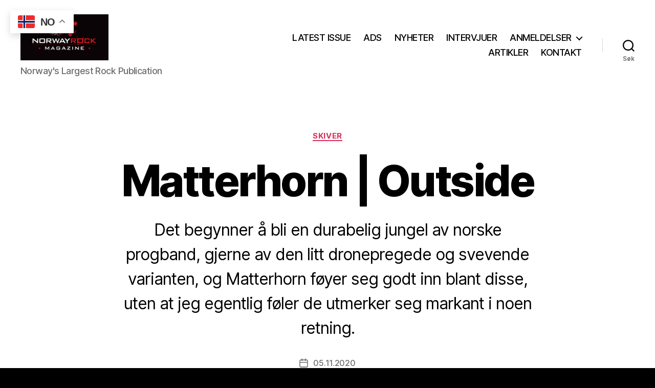

--- FILE ---
content_type: text/html; charset=UTF-8
request_url: https://norwayrock.net/matterhorn-outside/
body_size: 21310
content:
<!DOCTYPE html>

<html class="no-js" lang="nb-NO">

	<head>

		<meta charset="UTF-8">
		<meta name="viewport" content="width=device-width, initial-scale=1.0">

		<link rel="profile" href="https://gmpg.org/xfn/11">

		<style id="jetpack-boost-critical-css">@media all{.wp-block-image img{box-sizing:border-box;height:auto;max-width:100%;vertical-align:bottom}.wp-block-image .alignright{display:table}.wp-block-image .alignright{float:right;margin:.5em 0 .5em 1em}.wp-block-image figure{margin:0}ul{box-sizing:border-box}.entry-content{counter-reset:footnotes}.has-text-align-center{text-align:center}.screen-reader-text{border:0;clip-path:inset(50%);height:1px;margin:-1px;overflow:hidden;padding:0;position:absolute;width:1px;word-wrap:normal!important}html :where(img[class*=wp-image-]){height:auto;max-width:100%}:where(figure){margin:0 0 1em}}@media all{#jp-relatedposts{display:none;padding-top:1em;margin:1em 0;position:relative;clear:both}.jp-relatedposts::after{content:"";display:block;clear:both}#jp-relatedposts h3.jp-relatedposts-headline{margin:0 0 1em 0;display:inline-block;float:left;font-size:9pt;font-weight:700;font-family:inherit}#jp-relatedposts h3.jp-relatedposts-headline em::before{content:"";display:block;width:100%;min-width:30px;border-top:1px solid rgba(0,0,0,.2);margin-bottom:1em}#jp-relatedposts h3.jp-relatedposts-headline em{font-style:normal;font-weight:700}}</style><meta name='robots' content='index, follow, max-image-preview:large, max-snippet:-1, max-video-preview:-1' />

	<!-- This site is optimized with the Yoast SEO plugin v26.8 - https://yoast.com/product/yoast-seo-wordpress/ -->
	<title>Matterhorn | Outside | NORWAY ROCK MAGAZINE</title>
	<link rel="canonical" href="https://norwayrock.net/matterhorn-outside/" />
	<meta name="twitter:card" content="summary_large_image" />
	<meta name="twitter:title" content="Matterhorn | Outside | NORWAY ROCK MAGAZINE" />
	<meta name="twitter:description" content="Det begynner å bli en durabelig jungel av norske progband, gjerne av den litt dronepregede og svevende varianten, og Matterhorn føyer seg godt inn blant disse, uten at jeg egentlig føler de utmerker seg markant i noen retning." />
	<meta name="twitter:image" content="https://usercontent.one/wp/norwayrock.net/wp-content/uploads/2020/11/Matterhorn-Outside-1-1.jpeg?media=1758638974" />
	<meta name="twitter:label1" content="Skrevet av" />
	<meta name="twitter:data1" content="Geir Amundsen" />
	<meta name="twitter:label2" content="Ansl. lesetid" />
	<meta name="twitter:data2" content="1 minutt" />
	<script type="application/ld+json" class="yoast-schema-graph">{"@context":"https://schema.org","@graph":[{"@type":"Article","@id":"https://norwayrock.net/matterhorn-outside/#article","isPartOf":{"@id":"https://norwayrock.net/matterhorn-outside/"},"author":{"name":"Geir Amundsen","@id":"https://norwayrock.net/#/schema/person/88d648ae1c81424a3e9c5629b80a7f28"},"headline":"Matterhorn | Outside","datePublished":"2020-11-05T13:23:05+00:00","dateModified":"2020-11-19T13:28:57+00:00","mainEntityOfPage":{"@id":"https://norwayrock.net/matterhorn-outside/"},"wordCount":274,"publisher":{"@id":"https://norwayrock.net/#organization"},"image":{"@id":"https://norwayrock.net/matterhorn-outside/#primaryimage"},"thumbnailUrl":"https://norwayrock.net/wp-content/uploads/2020/11/Matterhorn-Outside-1-1.jpeg","articleSection":["Skiver"],"inLanguage":"nb-NO"},{"@type":"WebPage","@id":"https://norwayrock.net/matterhorn-outside/","url":"https://norwayrock.net/matterhorn-outside/","name":"Matterhorn | Outside | NORWAY ROCK MAGAZINE","isPartOf":{"@id":"https://norwayrock.net/#website"},"primaryImageOfPage":{"@id":"https://norwayrock.net/matterhorn-outside/#primaryimage"},"image":{"@id":"https://norwayrock.net/matterhorn-outside/#primaryimage"},"thumbnailUrl":"https://norwayrock.net/wp-content/uploads/2020/11/Matterhorn-Outside-1-1.jpeg","datePublished":"2020-11-05T13:23:05+00:00","dateModified":"2020-11-19T13:28:57+00:00","breadcrumb":{"@id":"https://norwayrock.net/matterhorn-outside/#breadcrumb"},"inLanguage":"nb-NO","potentialAction":[{"@type":"ReadAction","target":["https://norwayrock.net/matterhorn-outside/"]}]},{"@type":"ImageObject","inLanguage":"nb-NO","@id":"https://norwayrock.net/matterhorn-outside/#primaryimage","url":"https://norwayrock.net/wp-content/uploads/2020/11/Matterhorn-Outside-1-1.jpeg","contentUrl":"https://norwayrock.net/wp-content/uploads/2020/11/Matterhorn-Outside-1-1.jpeg","width":863,"height":504},{"@type":"BreadcrumbList","@id":"https://norwayrock.net/matterhorn-outside/#breadcrumb","itemListElement":[{"@type":"ListItem","position":1,"name":"Hjem","item":"https://norwayrock.net/"},{"@type":"ListItem","position":2,"name":"Matterhorn | Outside"}]},{"@type":"WebSite","@id":"https://norwayrock.net/#website","url":"https://norwayrock.net/","name":"NORWAY ROCK MAGAZINE","description":"Norway&#039;s Largest Rock Publication","publisher":{"@id":"https://norwayrock.net/#organization"},"potentialAction":[{"@type":"SearchAction","target":{"@type":"EntryPoint","urlTemplate":"https://norwayrock.net/?s={search_term_string}"},"query-input":{"@type":"PropertyValueSpecification","valueRequired":true,"valueName":"search_term_string"}}],"inLanguage":"nb-NO"},{"@type":"Organization","@id":"https://norwayrock.net/#organization","name":"NORWAY ROCK MAGAZINE","url":"https://norwayrock.net/","logo":{"@type":"ImageObject","inLanguage":"nb-NO","@id":"https://norwayrock.net/#/schema/logo/image/","url":"https://norwayrock.net/wp-content/uploads/2022/10/NRM-fb-featured-image.jpg","contentUrl":"https://norwayrock.net/wp-content/uploads/2022/10/NRM-fb-featured-image.jpg","width":1958,"height":1025,"caption":"NORWAY ROCK MAGAZINE"},"image":{"@id":"https://norwayrock.net/#/schema/logo/image/"},"sameAs":["https://www.facebook.com/NorwayRockMagazine","https://www.instagram.com/norwayrockmagazine/"]},{"@type":"Person","@id":"https://norwayrock.net/#/schema/person/88d648ae1c81424a3e9c5629b80a7f28","name":"Geir Amundsen","image":{"@type":"ImageObject","inLanguage":"nb-NO","@id":"https://norwayrock.net/#/schema/person/image/","url":"https://secure.gravatar.com/avatar/851ac796ae4ef08d8b2a8b0e3da099895bd1367d453615bc63f8b587c0e372ef?s=96&d=mm&r=g","contentUrl":"https://secure.gravatar.com/avatar/851ac796ae4ef08d8b2a8b0e3da099895bd1367d453615bc63f8b587c0e372ef?s=96&d=mm&r=g","caption":"Geir Amundsen"},"url":"https://norwayrock.net/author/geir-amundsen/"}]}</script>
	<!-- / Yoast SEO plugin. -->


<link rel='dns-prefetch' href='//secure.gravatar.com' />
<link rel='dns-prefetch' href='//stats.wp.com' />
<link rel='dns-prefetch' href='//v0.wordpress.com' />
<link rel="alternate" type="application/rss+xml" title="NORWAY ROCK MAGAZINE &raquo; strøm" href="https://norwayrock.net/feed/" />
<link rel="alternate" type="application/rss+xml" title="NORWAY ROCK MAGAZINE &raquo; kommentarstrøm" href="https://norwayrock.net/comments/feed/" />
<link rel="alternate" title="oEmbed (JSON)" type="application/json+oembed" href="https://norwayrock.net/wp-json/oembed/1.0/embed?url=https%3A%2F%2Fnorwayrock.net%2Fmatterhorn-outside%2F" />
<link rel="alternate" title="oEmbed (XML)" type="text/xml+oembed" href="https://norwayrock.net/wp-json/oembed/1.0/embed?url=https%3A%2F%2Fnorwayrock.net%2Fmatterhorn-outside%2F&#038;format=xml" />
		<!-- This site uses the Google Analytics by MonsterInsights plugin v9.11.1 - Using Analytics tracking - https://www.monsterinsights.com/ -->
							<script src="//www.googletagmanager.com/gtag/js?id=G-FRSY2KH1TN"  data-cfasync="false" data-wpfc-render="false" async></script>
			<script data-cfasync="false" data-wpfc-render="false">
				var mi_version = '9.11.1';
				var mi_track_user = true;
				var mi_no_track_reason = '';
								var MonsterInsightsDefaultLocations = {"page_location":"https:\/\/norwayrock.net\/matterhorn-outside\/"};
								if ( typeof MonsterInsightsPrivacyGuardFilter === 'function' ) {
					var MonsterInsightsLocations = (typeof MonsterInsightsExcludeQuery === 'object') ? MonsterInsightsPrivacyGuardFilter( MonsterInsightsExcludeQuery ) : MonsterInsightsPrivacyGuardFilter( MonsterInsightsDefaultLocations );
				} else {
					var MonsterInsightsLocations = (typeof MonsterInsightsExcludeQuery === 'object') ? MonsterInsightsExcludeQuery : MonsterInsightsDefaultLocations;
				}

								var disableStrs = [
										'ga-disable-G-FRSY2KH1TN',
									];

				/* Function to detect opted out users */
				function __gtagTrackerIsOptedOut() {
					for (var index = 0; index < disableStrs.length; index++) {
						if (document.cookie.indexOf(disableStrs[index] + '=true') > -1) {
							return true;
						}
					}

					return false;
				}

				/* Disable tracking if the opt-out cookie exists. */
				if (__gtagTrackerIsOptedOut()) {
					for (var index = 0; index < disableStrs.length; index++) {
						window[disableStrs[index]] = true;
					}
				}

				/* Opt-out function */
				function __gtagTrackerOptout() {
					for (var index = 0; index < disableStrs.length; index++) {
						document.cookie = disableStrs[index] + '=true; expires=Thu, 31 Dec 2099 23:59:59 UTC; path=/';
						window[disableStrs[index]] = true;
					}
				}

				if ('undefined' === typeof gaOptout) {
					function gaOptout() {
						__gtagTrackerOptout();
					}
				}
								window.dataLayer = window.dataLayer || [];

				window.MonsterInsightsDualTracker = {
					helpers: {},
					trackers: {},
				};
				if (mi_track_user) {
					function __gtagDataLayer() {
						dataLayer.push(arguments);
					}

					function __gtagTracker(type, name, parameters) {
						if (!parameters) {
							parameters = {};
						}

						if (parameters.send_to) {
							__gtagDataLayer.apply(null, arguments);
							return;
						}

						if (type === 'event') {
														parameters.send_to = monsterinsights_frontend.v4_id;
							var hookName = name;
							if (typeof parameters['event_category'] !== 'undefined') {
								hookName = parameters['event_category'] + ':' + name;
							}

							if (typeof MonsterInsightsDualTracker.trackers[hookName] !== 'undefined') {
								MonsterInsightsDualTracker.trackers[hookName](parameters);
							} else {
								__gtagDataLayer('event', name, parameters);
							}
							
						} else {
							__gtagDataLayer.apply(null, arguments);
						}
					}

					__gtagTracker('js', new Date());
					__gtagTracker('set', {
						'developer_id.dZGIzZG': true,
											});
					if ( MonsterInsightsLocations.page_location ) {
						__gtagTracker('set', MonsterInsightsLocations);
					}
										__gtagTracker('config', 'G-FRSY2KH1TN', {"forceSSL":"true","link_attribution":"true"} );
										window.gtag = __gtagTracker;										(function () {
						/* https://developers.google.com/analytics/devguides/collection/analyticsjs/ */
						/* ga and __gaTracker compatibility shim. */
						var noopfn = function () {
							return null;
						};
						var newtracker = function () {
							return new Tracker();
						};
						var Tracker = function () {
							return null;
						};
						var p = Tracker.prototype;
						p.get = noopfn;
						p.set = noopfn;
						p.send = function () {
							var args = Array.prototype.slice.call(arguments);
							args.unshift('send');
							__gaTracker.apply(null, args);
						};
						var __gaTracker = function () {
							var len = arguments.length;
							if (len === 0) {
								return;
							}
							var f = arguments[len - 1];
							if (typeof f !== 'object' || f === null || typeof f.hitCallback !== 'function') {
								if ('send' === arguments[0]) {
									var hitConverted, hitObject = false, action;
									if ('event' === arguments[1]) {
										if ('undefined' !== typeof arguments[3]) {
											hitObject = {
												'eventAction': arguments[3],
												'eventCategory': arguments[2],
												'eventLabel': arguments[4],
												'value': arguments[5] ? arguments[5] : 1,
											}
										}
									}
									if ('pageview' === arguments[1]) {
										if ('undefined' !== typeof arguments[2]) {
											hitObject = {
												'eventAction': 'page_view',
												'page_path': arguments[2],
											}
										}
									}
									if (typeof arguments[2] === 'object') {
										hitObject = arguments[2];
									}
									if (typeof arguments[5] === 'object') {
										Object.assign(hitObject, arguments[5]);
									}
									if ('undefined' !== typeof arguments[1].hitType) {
										hitObject = arguments[1];
										if ('pageview' === hitObject.hitType) {
											hitObject.eventAction = 'page_view';
										}
									}
									if (hitObject) {
										action = 'timing' === arguments[1].hitType ? 'timing_complete' : hitObject.eventAction;
										hitConverted = mapArgs(hitObject);
										__gtagTracker('event', action, hitConverted);
									}
								}
								return;
							}

							function mapArgs(args) {
								var arg, hit = {};
								var gaMap = {
									'eventCategory': 'event_category',
									'eventAction': 'event_action',
									'eventLabel': 'event_label',
									'eventValue': 'event_value',
									'nonInteraction': 'non_interaction',
									'timingCategory': 'event_category',
									'timingVar': 'name',
									'timingValue': 'value',
									'timingLabel': 'event_label',
									'page': 'page_path',
									'location': 'page_location',
									'title': 'page_title',
									'referrer' : 'page_referrer',
								};
								for (arg in args) {
																		if (!(!args.hasOwnProperty(arg) || !gaMap.hasOwnProperty(arg))) {
										hit[gaMap[arg]] = args[arg];
									} else {
										hit[arg] = args[arg];
									}
								}
								return hit;
							}

							try {
								f.hitCallback();
							} catch (ex) {
							}
						};
						__gaTracker.create = newtracker;
						__gaTracker.getByName = newtracker;
						__gaTracker.getAll = function () {
							return [];
						};
						__gaTracker.remove = noopfn;
						__gaTracker.loaded = true;
						window['__gaTracker'] = __gaTracker;
					})();
									} else {
										console.log("");
					(function () {
						function __gtagTracker() {
							return null;
						}

						window['__gtagTracker'] = __gtagTracker;
						window['gtag'] = __gtagTracker;
					})();
									}
			</script>
							<!-- / Google Analytics by MonsterInsights -->
		<style id='wp-img-auto-sizes-contain-inline-css'>
img:is([sizes=auto i],[sizes^="auto," i]){contain-intrinsic-size:3000px 1500px}
/*# sourceURL=wp-img-auto-sizes-contain-inline-css */
</style>
<noscript><link rel='stylesheet' id='jetpack_related-posts-css' href='https://usercontent.one/wp/norwayrock.net/wp-content/plugins/jetpack/modules/related-posts/related-posts.css?media=1758638974?ver=20240116' media='all' />
</noscript><link data-media="all" onload="this.media=this.dataset.media; delete this.dataset.media; this.removeAttribute( &apos;onload&apos; );" rel='stylesheet' id='jetpack_related-posts-css' href='https://usercontent.one/wp/norwayrock.net/wp-content/plugins/jetpack/modules/related-posts/related-posts.css?media=1758638974?ver=20240116' media="not all" />
<style id='wp-emoji-styles-inline-css'>

	img.wp-smiley, img.emoji {
		display: inline !important;
		border: none !important;
		box-shadow: none !important;
		height: 1em !important;
		width: 1em !important;
		margin: 0 0.07em !important;
		vertical-align: -0.1em !important;
		background: none !important;
		padding: 0 !important;
	}
/*# sourceURL=wp-emoji-styles-inline-css */
</style>
<style id='wp-block-library-inline-css'>
:root{--wp-block-synced-color:#7a00df;--wp-block-synced-color--rgb:122,0,223;--wp-bound-block-color:var(--wp-block-synced-color);--wp-editor-canvas-background:#ddd;--wp-admin-theme-color:#007cba;--wp-admin-theme-color--rgb:0,124,186;--wp-admin-theme-color-darker-10:#006ba1;--wp-admin-theme-color-darker-10--rgb:0,107,160.5;--wp-admin-theme-color-darker-20:#005a87;--wp-admin-theme-color-darker-20--rgb:0,90,135;--wp-admin-border-width-focus:2px}@media (min-resolution:192dpi){:root{--wp-admin-border-width-focus:1.5px}}.wp-element-button{cursor:pointer}:root .has-very-light-gray-background-color{background-color:#eee}:root .has-very-dark-gray-background-color{background-color:#313131}:root .has-very-light-gray-color{color:#eee}:root .has-very-dark-gray-color{color:#313131}:root .has-vivid-green-cyan-to-vivid-cyan-blue-gradient-background{background:linear-gradient(135deg,#00d084,#0693e3)}:root .has-purple-crush-gradient-background{background:linear-gradient(135deg,#34e2e4,#4721fb 50%,#ab1dfe)}:root .has-hazy-dawn-gradient-background{background:linear-gradient(135deg,#faaca8,#dad0ec)}:root .has-subdued-olive-gradient-background{background:linear-gradient(135deg,#fafae1,#67a671)}:root .has-atomic-cream-gradient-background{background:linear-gradient(135deg,#fdd79a,#004a59)}:root .has-nightshade-gradient-background{background:linear-gradient(135deg,#330968,#31cdcf)}:root .has-midnight-gradient-background{background:linear-gradient(135deg,#020381,#2874fc)}:root{--wp--preset--font-size--normal:16px;--wp--preset--font-size--huge:42px}.has-regular-font-size{font-size:1em}.has-larger-font-size{font-size:2.625em}.has-normal-font-size{font-size:var(--wp--preset--font-size--normal)}.has-huge-font-size{font-size:var(--wp--preset--font-size--huge)}.has-text-align-center{text-align:center}.has-text-align-left{text-align:left}.has-text-align-right{text-align:right}.has-fit-text{white-space:nowrap!important}#end-resizable-editor-section{display:none}.aligncenter{clear:both}.items-justified-left{justify-content:flex-start}.items-justified-center{justify-content:center}.items-justified-right{justify-content:flex-end}.items-justified-space-between{justify-content:space-between}.screen-reader-text{border:0;clip-path:inset(50%);height:1px;margin:-1px;overflow:hidden;padding:0;position:absolute;width:1px;word-wrap:normal!important}.screen-reader-text:focus{background-color:#ddd;clip-path:none;color:#444;display:block;font-size:1em;height:auto;left:5px;line-height:normal;padding:15px 23px 14px;text-decoration:none;top:5px;width:auto;z-index:100000}html :where(.has-border-color){border-style:solid}html :where([style*=border-top-color]){border-top-style:solid}html :where([style*=border-right-color]){border-right-style:solid}html :where([style*=border-bottom-color]){border-bottom-style:solid}html :where([style*=border-left-color]){border-left-style:solid}html :where([style*=border-width]){border-style:solid}html :where([style*=border-top-width]){border-top-style:solid}html :where([style*=border-right-width]){border-right-style:solid}html :where([style*=border-bottom-width]){border-bottom-style:solid}html :where([style*=border-left-width]){border-left-style:solid}html :where(img[class*=wp-image-]){height:auto;max-width:100%}:where(figure){margin:0 0 1em}html :where(.is-position-sticky){--wp-admin--admin-bar--position-offset:var(--wp-admin--admin-bar--height,0px)}@media screen and (max-width:600px){html :where(.is-position-sticky){--wp-admin--admin-bar--position-offset:0px}}

/*# sourceURL=wp-block-library-inline-css */
</style><style id='wp-block-image-inline-css'>
.wp-block-image>a,.wp-block-image>figure>a{display:inline-block}.wp-block-image img{box-sizing:border-box;height:auto;max-width:100%;vertical-align:bottom}@media not (prefers-reduced-motion){.wp-block-image img.hide{visibility:hidden}.wp-block-image img.show{animation:show-content-image .4s}}.wp-block-image[style*=border-radius] img,.wp-block-image[style*=border-radius]>a{border-radius:inherit}.wp-block-image.has-custom-border img{box-sizing:border-box}.wp-block-image.aligncenter{text-align:center}.wp-block-image.alignfull>a,.wp-block-image.alignwide>a{width:100%}.wp-block-image.alignfull img,.wp-block-image.alignwide img{height:auto;width:100%}.wp-block-image .aligncenter,.wp-block-image .alignleft,.wp-block-image .alignright,.wp-block-image.aligncenter,.wp-block-image.alignleft,.wp-block-image.alignright{display:table}.wp-block-image .aligncenter>figcaption,.wp-block-image .alignleft>figcaption,.wp-block-image .alignright>figcaption,.wp-block-image.aligncenter>figcaption,.wp-block-image.alignleft>figcaption,.wp-block-image.alignright>figcaption{caption-side:bottom;display:table-caption}.wp-block-image .alignleft{float:left;margin:.5em 1em .5em 0}.wp-block-image .alignright{float:right;margin:.5em 0 .5em 1em}.wp-block-image .aligncenter{margin-left:auto;margin-right:auto}.wp-block-image :where(figcaption){margin-bottom:1em;margin-top:.5em}.wp-block-image.is-style-circle-mask img{border-radius:9999px}@supports ((-webkit-mask-image:none) or (mask-image:none)) or (-webkit-mask-image:none){.wp-block-image.is-style-circle-mask img{border-radius:0;-webkit-mask-image:url('data:image/svg+xml;utf8,<svg viewBox="0 0 100 100" xmlns="http://www.w3.org/2000/svg"><circle cx="50" cy="50" r="50"/></svg>');mask-image:url('data:image/svg+xml;utf8,<svg viewBox="0 0 100 100" xmlns="http://www.w3.org/2000/svg"><circle cx="50" cy="50" r="50"/></svg>');mask-mode:alpha;-webkit-mask-position:center;mask-position:center;-webkit-mask-repeat:no-repeat;mask-repeat:no-repeat;-webkit-mask-size:contain;mask-size:contain}}:root :where(.wp-block-image.is-style-rounded img,.wp-block-image .is-style-rounded img){border-radius:9999px}.wp-block-image figure{margin:0}.wp-lightbox-container{display:flex;flex-direction:column;position:relative}.wp-lightbox-container img{cursor:zoom-in}.wp-lightbox-container img:hover+button{opacity:1}.wp-lightbox-container button{align-items:center;backdrop-filter:blur(16px) saturate(180%);background-color:#5a5a5a40;border:none;border-radius:4px;cursor:zoom-in;display:flex;height:20px;justify-content:center;opacity:0;padding:0;position:absolute;right:16px;text-align:center;top:16px;width:20px;z-index:100}@media not (prefers-reduced-motion){.wp-lightbox-container button{transition:opacity .2s ease}}.wp-lightbox-container button:focus-visible{outline:3px auto #5a5a5a40;outline:3px auto -webkit-focus-ring-color;outline-offset:3px}.wp-lightbox-container button:hover{cursor:pointer;opacity:1}.wp-lightbox-container button:focus{opacity:1}.wp-lightbox-container button:focus,.wp-lightbox-container button:hover,.wp-lightbox-container button:not(:hover):not(:active):not(.has-background){background-color:#5a5a5a40;border:none}.wp-lightbox-overlay{box-sizing:border-box;cursor:zoom-out;height:100vh;left:0;overflow:hidden;position:fixed;top:0;visibility:hidden;width:100%;z-index:100000}.wp-lightbox-overlay .close-button{align-items:center;cursor:pointer;display:flex;justify-content:center;min-height:40px;min-width:40px;padding:0;position:absolute;right:calc(env(safe-area-inset-right) + 16px);top:calc(env(safe-area-inset-top) + 16px);z-index:5000000}.wp-lightbox-overlay .close-button:focus,.wp-lightbox-overlay .close-button:hover,.wp-lightbox-overlay .close-button:not(:hover):not(:active):not(.has-background){background:none;border:none}.wp-lightbox-overlay .lightbox-image-container{height:var(--wp--lightbox-container-height);left:50%;overflow:hidden;position:absolute;top:50%;transform:translate(-50%,-50%);transform-origin:top left;width:var(--wp--lightbox-container-width);z-index:9999999999}.wp-lightbox-overlay .wp-block-image{align-items:center;box-sizing:border-box;display:flex;height:100%;justify-content:center;margin:0;position:relative;transform-origin:0 0;width:100%;z-index:3000000}.wp-lightbox-overlay .wp-block-image img{height:var(--wp--lightbox-image-height);min-height:var(--wp--lightbox-image-height);min-width:var(--wp--lightbox-image-width);width:var(--wp--lightbox-image-width)}.wp-lightbox-overlay .wp-block-image figcaption{display:none}.wp-lightbox-overlay button{background:none;border:none}.wp-lightbox-overlay .scrim{background-color:#fff;height:100%;opacity:.9;position:absolute;width:100%;z-index:2000000}.wp-lightbox-overlay.active{visibility:visible}@media not (prefers-reduced-motion){.wp-lightbox-overlay.active{animation:turn-on-visibility .25s both}.wp-lightbox-overlay.active img{animation:turn-on-visibility .35s both}.wp-lightbox-overlay.show-closing-animation:not(.active){animation:turn-off-visibility .35s both}.wp-lightbox-overlay.show-closing-animation:not(.active) img{animation:turn-off-visibility .25s both}.wp-lightbox-overlay.zoom.active{animation:none;opacity:1;visibility:visible}.wp-lightbox-overlay.zoom.active .lightbox-image-container{animation:lightbox-zoom-in .4s}.wp-lightbox-overlay.zoom.active .lightbox-image-container img{animation:none}.wp-lightbox-overlay.zoom.active .scrim{animation:turn-on-visibility .4s forwards}.wp-lightbox-overlay.zoom.show-closing-animation:not(.active){animation:none}.wp-lightbox-overlay.zoom.show-closing-animation:not(.active) .lightbox-image-container{animation:lightbox-zoom-out .4s}.wp-lightbox-overlay.zoom.show-closing-animation:not(.active) .lightbox-image-container img{animation:none}.wp-lightbox-overlay.zoom.show-closing-animation:not(.active) .scrim{animation:turn-off-visibility .4s forwards}}@keyframes show-content-image{0%{visibility:hidden}99%{visibility:hidden}to{visibility:visible}}@keyframes turn-on-visibility{0%{opacity:0}to{opacity:1}}@keyframes turn-off-visibility{0%{opacity:1;visibility:visible}99%{opacity:0;visibility:visible}to{opacity:0;visibility:hidden}}@keyframes lightbox-zoom-in{0%{transform:translate(calc((-100vw + var(--wp--lightbox-scrollbar-width))/2 + var(--wp--lightbox-initial-left-position)),calc(-50vh + var(--wp--lightbox-initial-top-position))) scale(var(--wp--lightbox-scale))}to{transform:translate(-50%,-50%) scale(1)}}@keyframes lightbox-zoom-out{0%{transform:translate(-50%,-50%) scale(1);visibility:visible}99%{visibility:visible}to{transform:translate(calc((-100vw + var(--wp--lightbox-scrollbar-width))/2 + var(--wp--lightbox-initial-left-position)),calc(-50vh + var(--wp--lightbox-initial-top-position))) scale(var(--wp--lightbox-scale));visibility:hidden}}
/*# sourceURL=https://norwayrock.net/wp-includes/blocks/image/style.min.css */
</style>
<style id='wp-block-paragraph-inline-css'>
.is-small-text{font-size:.875em}.is-regular-text{font-size:1em}.is-large-text{font-size:2.25em}.is-larger-text{font-size:3em}.has-drop-cap:not(:focus):first-letter{float:left;font-size:8.4em;font-style:normal;font-weight:100;line-height:.68;margin:.05em .1em 0 0;text-transform:uppercase}body.rtl .has-drop-cap:not(:focus):first-letter{float:none;margin-left:.1em}p.has-drop-cap.has-background{overflow:hidden}:root :where(p.has-background){padding:1.25em 2.375em}:where(p.has-text-color:not(.has-link-color)) a{color:inherit}p.has-text-align-left[style*="writing-mode:vertical-lr"],p.has-text-align-right[style*="writing-mode:vertical-rl"]{rotate:180deg}
/*# sourceURL=https://norwayrock.net/wp-includes/blocks/paragraph/style.min.css */
</style>
<style id='global-styles-inline-css'>
:root{--wp--preset--aspect-ratio--square: 1;--wp--preset--aspect-ratio--4-3: 4/3;--wp--preset--aspect-ratio--3-4: 3/4;--wp--preset--aspect-ratio--3-2: 3/2;--wp--preset--aspect-ratio--2-3: 2/3;--wp--preset--aspect-ratio--16-9: 16/9;--wp--preset--aspect-ratio--9-16: 9/16;--wp--preset--color--black: #000000;--wp--preset--color--cyan-bluish-gray: #abb8c3;--wp--preset--color--white: #ffffff;--wp--preset--color--pale-pink: #f78da7;--wp--preset--color--vivid-red: #cf2e2e;--wp--preset--color--luminous-vivid-orange: #ff6900;--wp--preset--color--luminous-vivid-amber: #fcb900;--wp--preset--color--light-green-cyan: #7bdcb5;--wp--preset--color--vivid-green-cyan: #00d084;--wp--preset--color--pale-cyan-blue: #8ed1fc;--wp--preset--color--vivid-cyan-blue: #0693e3;--wp--preset--color--vivid-purple: #9b51e0;--wp--preset--color--accent: #d9305d;--wp--preset--color--primary: #ffffff;--wp--preset--color--secondary: #7c7c7c;--wp--preset--color--subtle-background: #262626;--wp--preset--color--background: #000000;--wp--preset--gradient--vivid-cyan-blue-to-vivid-purple: linear-gradient(135deg,rgb(6,147,227) 0%,rgb(155,81,224) 100%);--wp--preset--gradient--light-green-cyan-to-vivid-green-cyan: linear-gradient(135deg,rgb(122,220,180) 0%,rgb(0,208,130) 100%);--wp--preset--gradient--luminous-vivid-amber-to-luminous-vivid-orange: linear-gradient(135deg,rgb(252,185,0) 0%,rgb(255,105,0) 100%);--wp--preset--gradient--luminous-vivid-orange-to-vivid-red: linear-gradient(135deg,rgb(255,105,0) 0%,rgb(207,46,46) 100%);--wp--preset--gradient--very-light-gray-to-cyan-bluish-gray: linear-gradient(135deg,rgb(238,238,238) 0%,rgb(169,184,195) 100%);--wp--preset--gradient--cool-to-warm-spectrum: linear-gradient(135deg,rgb(74,234,220) 0%,rgb(151,120,209) 20%,rgb(207,42,186) 40%,rgb(238,44,130) 60%,rgb(251,105,98) 80%,rgb(254,248,76) 100%);--wp--preset--gradient--blush-light-purple: linear-gradient(135deg,rgb(255,206,236) 0%,rgb(152,150,240) 100%);--wp--preset--gradient--blush-bordeaux: linear-gradient(135deg,rgb(254,205,165) 0%,rgb(254,45,45) 50%,rgb(107,0,62) 100%);--wp--preset--gradient--luminous-dusk: linear-gradient(135deg,rgb(255,203,112) 0%,rgb(199,81,192) 50%,rgb(65,88,208) 100%);--wp--preset--gradient--pale-ocean: linear-gradient(135deg,rgb(255,245,203) 0%,rgb(182,227,212) 50%,rgb(51,167,181) 100%);--wp--preset--gradient--electric-grass: linear-gradient(135deg,rgb(202,248,128) 0%,rgb(113,206,126) 100%);--wp--preset--gradient--midnight: linear-gradient(135deg,rgb(2,3,129) 0%,rgb(40,116,252) 100%);--wp--preset--font-size--small: 18px;--wp--preset--font-size--medium: 20px;--wp--preset--font-size--large: 26.25px;--wp--preset--font-size--x-large: 42px;--wp--preset--font-size--normal: 21px;--wp--preset--font-size--larger: 32px;--wp--preset--spacing--20: 0.44rem;--wp--preset--spacing--30: 0.67rem;--wp--preset--spacing--40: 1rem;--wp--preset--spacing--50: 1.5rem;--wp--preset--spacing--60: 2.25rem;--wp--preset--spacing--70: 3.38rem;--wp--preset--spacing--80: 5.06rem;--wp--preset--shadow--natural: 6px 6px 9px rgba(0, 0, 0, 0.2);--wp--preset--shadow--deep: 12px 12px 50px rgba(0, 0, 0, 0.4);--wp--preset--shadow--sharp: 6px 6px 0px rgba(0, 0, 0, 0.2);--wp--preset--shadow--outlined: 6px 6px 0px -3px rgb(255, 255, 255), 6px 6px rgb(0, 0, 0);--wp--preset--shadow--crisp: 6px 6px 0px rgb(0, 0, 0);}:where(.is-layout-flex){gap: 0.5em;}:where(.is-layout-grid){gap: 0.5em;}body .is-layout-flex{display: flex;}.is-layout-flex{flex-wrap: wrap;align-items: center;}.is-layout-flex > :is(*, div){margin: 0;}body .is-layout-grid{display: grid;}.is-layout-grid > :is(*, div){margin: 0;}:where(.wp-block-columns.is-layout-flex){gap: 2em;}:where(.wp-block-columns.is-layout-grid){gap: 2em;}:where(.wp-block-post-template.is-layout-flex){gap: 1.25em;}:where(.wp-block-post-template.is-layout-grid){gap: 1.25em;}.has-black-color{color: var(--wp--preset--color--black) !important;}.has-cyan-bluish-gray-color{color: var(--wp--preset--color--cyan-bluish-gray) !important;}.has-white-color{color: var(--wp--preset--color--white) !important;}.has-pale-pink-color{color: var(--wp--preset--color--pale-pink) !important;}.has-vivid-red-color{color: var(--wp--preset--color--vivid-red) !important;}.has-luminous-vivid-orange-color{color: var(--wp--preset--color--luminous-vivid-orange) !important;}.has-luminous-vivid-amber-color{color: var(--wp--preset--color--luminous-vivid-amber) !important;}.has-light-green-cyan-color{color: var(--wp--preset--color--light-green-cyan) !important;}.has-vivid-green-cyan-color{color: var(--wp--preset--color--vivid-green-cyan) !important;}.has-pale-cyan-blue-color{color: var(--wp--preset--color--pale-cyan-blue) !important;}.has-vivid-cyan-blue-color{color: var(--wp--preset--color--vivid-cyan-blue) !important;}.has-vivid-purple-color{color: var(--wp--preset--color--vivid-purple) !important;}.has-black-background-color{background-color: var(--wp--preset--color--black) !important;}.has-cyan-bluish-gray-background-color{background-color: var(--wp--preset--color--cyan-bluish-gray) !important;}.has-white-background-color{background-color: var(--wp--preset--color--white) !important;}.has-pale-pink-background-color{background-color: var(--wp--preset--color--pale-pink) !important;}.has-vivid-red-background-color{background-color: var(--wp--preset--color--vivid-red) !important;}.has-luminous-vivid-orange-background-color{background-color: var(--wp--preset--color--luminous-vivid-orange) !important;}.has-luminous-vivid-amber-background-color{background-color: var(--wp--preset--color--luminous-vivid-amber) !important;}.has-light-green-cyan-background-color{background-color: var(--wp--preset--color--light-green-cyan) !important;}.has-vivid-green-cyan-background-color{background-color: var(--wp--preset--color--vivid-green-cyan) !important;}.has-pale-cyan-blue-background-color{background-color: var(--wp--preset--color--pale-cyan-blue) !important;}.has-vivid-cyan-blue-background-color{background-color: var(--wp--preset--color--vivid-cyan-blue) !important;}.has-vivid-purple-background-color{background-color: var(--wp--preset--color--vivid-purple) !important;}.has-black-border-color{border-color: var(--wp--preset--color--black) !important;}.has-cyan-bluish-gray-border-color{border-color: var(--wp--preset--color--cyan-bluish-gray) !important;}.has-white-border-color{border-color: var(--wp--preset--color--white) !important;}.has-pale-pink-border-color{border-color: var(--wp--preset--color--pale-pink) !important;}.has-vivid-red-border-color{border-color: var(--wp--preset--color--vivid-red) !important;}.has-luminous-vivid-orange-border-color{border-color: var(--wp--preset--color--luminous-vivid-orange) !important;}.has-luminous-vivid-amber-border-color{border-color: var(--wp--preset--color--luminous-vivid-amber) !important;}.has-light-green-cyan-border-color{border-color: var(--wp--preset--color--light-green-cyan) !important;}.has-vivid-green-cyan-border-color{border-color: var(--wp--preset--color--vivid-green-cyan) !important;}.has-pale-cyan-blue-border-color{border-color: var(--wp--preset--color--pale-cyan-blue) !important;}.has-vivid-cyan-blue-border-color{border-color: var(--wp--preset--color--vivid-cyan-blue) !important;}.has-vivid-purple-border-color{border-color: var(--wp--preset--color--vivid-purple) !important;}.has-vivid-cyan-blue-to-vivid-purple-gradient-background{background: var(--wp--preset--gradient--vivid-cyan-blue-to-vivid-purple) !important;}.has-light-green-cyan-to-vivid-green-cyan-gradient-background{background: var(--wp--preset--gradient--light-green-cyan-to-vivid-green-cyan) !important;}.has-luminous-vivid-amber-to-luminous-vivid-orange-gradient-background{background: var(--wp--preset--gradient--luminous-vivid-amber-to-luminous-vivid-orange) !important;}.has-luminous-vivid-orange-to-vivid-red-gradient-background{background: var(--wp--preset--gradient--luminous-vivid-orange-to-vivid-red) !important;}.has-very-light-gray-to-cyan-bluish-gray-gradient-background{background: var(--wp--preset--gradient--very-light-gray-to-cyan-bluish-gray) !important;}.has-cool-to-warm-spectrum-gradient-background{background: var(--wp--preset--gradient--cool-to-warm-spectrum) !important;}.has-blush-light-purple-gradient-background{background: var(--wp--preset--gradient--blush-light-purple) !important;}.has-blush-bordeaux-gradient-background{background: var(--wp--preset--gradient--blush-bordeaux) !important;}.has-luminous-dusk-gradient-background{background: var(--wp--preset--gradient--luminous-dusk) !important;}.has-pale-ocean-gradient-background{background: var(--wp--preset--gradient--pale-ocean) !important;}.has-electric-grass-gradient-background{background: var(--wp--preset--gradient--electric-grass) !important;}.has-midnight-gradient-background{background: var(--wp--preset--gradient--midnight) !important;}.has-small-font-size{font-size: var(--wp--preset--font-size--small) !important;}.has-medium-font-size{font-size: var(--wp--preset--font-size--medium) !important;}.has-large-font-size{font-size: var(--wp--preset--font-size--large) !important;}.has-x-large-font-size{font-size: var(--wp--preset--font-size--x-large) !important;}
/*# sourceURL=global-styles-inline-css */
</style>

<style id='classic-theme-styles-inline-css'>
/*! This file is auto-generated */
.wp-block-button__link{color:#fff;background-color:#32373c;border-radius:9999px;box-shadow:none;text-decoration:none;padding:calc(.667em + 2px) calc(1.333em + 2px);font-size:1.125em}.wp-block-file__button{background:#32373c;color:#fff;text-decoration:none}
/*# sourceURL=/wp-includes/css/classic-themes.min.css */
</style>
<noscript><link rel='stylesheet' id='wp-components-css' href='https://norwayrock.net/wp-includes/css/dist/components/style.min.css?ver=6.9' media='all' />
</noscript><link data-media="all" onload="this.media=this.dataset.media; delete this.dataset.media; this.removeAttribute( &apos;onload&apos; );" rel='stylesheet' id='wp-components-css' href='https://norwayrock.net/wp-includes/css/dist/components/style.min.css?ver=6.9' media="not all" />
<noscript><link rel='stylesheet' id='wp-preferences-css' href='https://norwayrock.net/wp-includes/css/dist/preferences/style.min.css?ver=6.9' media='all' />
</noscript><link data-media="all" onload="this.media=this.dataset.media; delete this.dataset.media; this.removeAttribute( &apos;onload&apos; );" rel='stylesheet' id='wp-preferences-css' href='https://norwayrock.net/wp-includes/css/dist/preferences/style.min.css?ver=6.9' media="not all" />
<noscript><link rel='stylesheet' id='wp-block-editor-css' href='https://norwayrock.net/wp-includes/css/dist/block-editor/style.min.css?ver=6.9' media='all' />
</noscript><link data-media="all" onload="this.media=this.dataset.media; delete this.dataset.media; this.removeAttribute( &apos;onload&apos; );" rel='stylesheet' id='wp-block-editor-css' href='https://norwayrock.net/wp-includes/css/dist/block-editor/style.min.css?ver=6.9' media="not all" />
<noscript><link rel='stylesheet' id='wp-reusable-blocks-css' href='https://norwayrock.net/wp-includes/css/dist/reusable-blocks/style.min.css?ver=6.9' media='all' />
</noscript><link data-media="all" onload="this.media=this.dataset.media; delete this.dataset.media; this.removeAttribute( &apos;onload&apos; );" rel='stylesheet' id='wp-reusable-blocks-css' href='https://norwayrock.net/wp-includes/css/dist/reusable-blocks/style.min.css?ver=6.9' media="not all" />
<noscript><link rel='stylesheet' id='wp-patterns-css' href='https://norwayrock.net/wp-includes/css/dist/patterns/style.min.css?ver=6.9' media='all' />
</noscript><link data-media="all" onload="this.media=this.dataset.media; delete this.dataset.media; this.removeAttribute( &apos;onload&apos; );" rel='stylesheet' id='wp-patterns-css' href='https://norwayrock.net/wp-includes/css/dist/patterns/style.min.css?ver=6.9' media="not all" />
<noscript><link rel='stylesheet' id='wp-editor-css' href='https://norwayrock.net/wp-includes/css/dist/editor/style.min.css?ver=6.9' media='all' />
</noscript><link data-media="all" onload="this.media=this.dataset.media; delete this.dataset.media; this.removeAttribute( &apos;onload&apos; );" rel='stylesheet' id='wp-editor-css' href='https://norwayrock.net/wp-includes/css/dist/editor/style.min.css?ver=6.9' media="not all" />
<noscript><link rel='stylesheet' id='easy_image_gallery_block-cgb-style-css-css' href='https://usercontent.one/wp/norwayrock.net/wp-content/plugins/easy-image-gallery/includes/gutenberg-block/dist/blocks.style.build.css?ver=6.9&media=1758638974' media='all' />
</noscript><link data-media="all" onload="this.media=this.dataset.media; delete this.dataset.media; this.removeAttribute( &apos;onload&apos; );" rel='stylesheet' id='easy_image_gallery_block-cgb-style-css-css' href='https://usercontent.one/wp/norwayrock.net/wp-content/plugins/easy-image-gallery/includes/gutenberg-block/dist/blocks.style.build.css?ver=6.9&media=1758638974' media="not all" />
<noscript><link rel='stylesheet' id='announcer-css-css' href='https://usercontent.one/wp/norwayrock.net/wp-content/plugins/announcer/public/css/style.css?ver=6.2&media=1758638974' media='all' />
</noscript><link data-media="all" onload="this.media=this.dataset.media; delete this.dataset.media; this.removeAttribute( &apos;onload&apos; );" rel='stylesheet' id='announcer-css-css' href='https://usercontent.one/wp/norwayrock.net/wp-content/plugins/announcer/public/css/style.css?ver=6.2&media=1758638974' media="not all" />
<noscript><link rel='stylesheet' id='twentytwenty-style-css' href='https://usercontent.one/wp/norwayrock.net/wp-content/themes/twentytwenty/style.css?ver=3.0&media=1758638974' media='all' />
</noscript><link data-media="all" onload="this.media=this.dataset.media; delete this.dataset.media; this.removeAttribute( &apos;onload&apos; );" rel='stylesheet' id='twentytwenty-style-css' href='https://usercontent.one/wp/norwayrock.net/wp-content/themes/twentytwenty/style.css?ver=3.0&media=1758638974' media="not all" />
<style id='twentytwenty-style-inline-css'>
.color-accent,.color-accent-hover:hover,.color-accent-hover:focus,:root .has-accent-color,.has-drop-cap:not(:focus):first-letter,.wp-block-button.is-style-outline,a { color: #d9305d; }blockquote,.border-color-accent,.border-color-accent-hover:hover,.border-color-accent-hover:focus { border-color: #d9305d; }button,.button,.faux-button,.wp-block-button__link,.wp-block-file .wp-block-file__button,input[type="button"],input[type="reset"],input[type="submit"],.bg-accent,.bg-accent-hover:hover,.bg-accent-hover:focus,:root .has-accent-background-color,.comment-reply-link { background-color: #d9305d; }.fill-children-accent,.fill-children-accent * { fill: #d9305d; }:root .has-background-color,button,.button,.faux-button,.wp-block-button__link,.wp-block-file__button,input[type="button"],input[type="reset"],input[type="submit"],.wp-block-button,.comment-reply-link,.has-background.has-primary-background-color:not(.has-text-color),.has-background.has-primary-background-color *:not(.has-text-color),.has-background.has-accent-background-color:not(.has-text-color),.has-background.has-accent-background-color *:not(.has-text-color) { color: #000000; }:root .has-background-background-color { background-color: #000000; }body,.entry-title a,:root .has-primary-color { color: #ffffff; }:root .has-primary-background-color { background-color: #ffffff; }cite,figcaption,.wp-caption-text,.post-meta,.entry-content .wp-block-archives li,.entry-content .wp-block-categories li,.entry-content .wp-block-latest-posts li,.wp-block-latest-comments__comment-date,.wp-block-latest-posts__post-date,.wp-block-embed figcaption,.wp-block-image figcaption,.wp-block-pullquote cite,.comment-metadata,.comment-respond .comment-notes,.comment-respond .logged-in-as,.pagination .dots,.entry-content hr:not(.has-background),hr.styled-separator,:root .has-secondary-color { color: #7c7c7c; }:root .has-secondary-background-color { background-color: #7c7c7c; }pre,fieldset,input,textarea,table,table *,hr { border-color: #262626; }caption,code,code,kbd,samp,.wp-block-table.is-style-stripes tbody tr:nth-child(odd),:root .has-subtle-background-background-color { background-color: #262626; }.wp-block-table.is-style-stripes { border-bottom-color: #262626; }.wp-block-latest-posts.is-grid li { border-top-color: #262626; }:root .has-subtle-background-color { color: #262626; }body:not(.overlay-header) .primary-menu > li > a,body:not(.overlay-header) .primary-menu > li > .icon,.modal-menu a,.footer-menu a, .footer-widgets a:where(:not(.wp-block-button__link)),#site-footer .wp-block-button.is-style-outline,.wp-block-pullquote:before,.singular:not(.overlay-header) .entry-header a,.archive-header a,.header-footer-group .color-accent,.header-footer-group .color-accent-hover:hover { color: #cd2653; }.social-icons a,#site-footer button:not(.toggle),#site-footer .button,#site-footer .faux-button,#site-footer .wp-block-button__link,#site-footer .wp-block-file__button,#site-footer input[type="button"],#site-footer input[type="reset"],#site-footer input[type="submit"] { background-color: #cd2653; }.header-footer-group,body:not(.overlay-header) #site-header .toggle,.menu-modal .toggle { color: #000000; }body:not(.overlay-header) .primary-menu ul { background-color: #000000; }body:not(.overlay-header) .primary-menu > li > ul:after { border-bottom-color: #000000; }body:not(.overlay-header) .primary-menu ul ul:after { border-left-color: #000000; }.site-description,body:not(.overlay-header) .toggle-inner .toggle-text,.widget .post-date,.widget .rss-date,.widget_archive li,.widget_categories li,.widget cite,.widget_pages li,.widget_meta li,.widget_nav_menu li,.powered-by-wordpress,.footer-credits .privacy-policy,.to-the-top,.singular .entry-header .post-meta,.singular:not(.overlay-header) .entry-header .post-meta a { color: #6d6d6d; }.header-footer-group pre,.header-footer-group fieldset,.header-footer-group input,.header-footer-group textarea,.header-footer-group table,.header-footer-group table *,.footer-nav-widgets-wrapper,#site-footer,.menu-modal nav *,.footer-widgets-outer-wrapper,.footer-top { border-color: #dcd7ca; }.header-footer-group table caption,body:not(.overlay-header) .header-inner .toggle-wrapper::before { background-color: #dcd7ca; }
.post-author { clip: rect(1px, 1px, 1px, 1px); height: 1px; position: absolute; overflow: hidden; width: 1px; }
/*# sourceURL=twentytwenty-style-inline-css */
</style>
<noscript><link rel='stylesheet' id='twentytwenty-fonts-css' href='https://usercontent.one/wp/norwayrock.net/wp-content/themes/twentytwenty/assets/css/font-inter.css?ver=3.0&media=1758638974' media='all' />
</noscript><link data-media="all" onload="this.media=this.dataset.media; delete this.dataset.media; this.removeAttribute( &apos;onload&apos; );" rel='stylesheet' id='twentytwenty-fonts-css' href='https://usercontent.one/wp/norwayrock.net/wp-content/themes/twentytwenty/assets/css/font-inter.css?ver=3.0&media=1758638974' media="not all" />
<noscript><link rel='stylesheet' id='twentytwenty-print-style-css' href='https://usercontent.one/wp/norwayrock.net/wp-content/themes/twentytwenty/print.css?ver=3.0&media=1758638974' media='print' />
</noscript><link data-media="print" onload="this.media=this.dataset.media; delete this.dataset.media; this.removeAttribute( &apos;onload&apos; );" rel='stylesheet' id='twentytwenty-print-style-css' href='https://usercontent.one/wp/norwayrock.net/wp-content/themes/twentytwenty/print.css?ver=3.0&media=1758638974' media="not all" />
<noscript><link rel='stylesheet' id='twentytwenty-jetpack-css' href='https://usercontent.one/wp/norwayrock.net/wp-content/plugins/jetpack/modules/theme-tools/compat/twentytwenty.css?ver=15.4&media=1758638974' media='all' />
</noscript><link data-media="all" onload="this.media=this.dataset.media; delete this.dataset.media; this.removeAttribute( &apos;onload&apos; );" rel='stylesheet' id='twentytwenty-jetpack-css' href='https://usercontent.one/wp/norwayrock.net/wp-content/plugins/jetpack/modules/theme-tools/compat/twentytwenty.css?ver=15.4&media=1758638974' media="not all" />
<noscript><link rel='stylesheet' id='easy-image-gallery-css' href='https://usercontent.one/wp/norwayrock.net/wp-content/plugins/easy-image-gallery/includes/css/easy-image-gallery.css?ver=1.2&media=1758638974' media='screen' />
</noscript><link data-media="screen" onload="this.media=this.dataset.media; delete this.dataset.media; this.removeAttribute( &apos;onload&apos; );" rel='stylesheet' id='easy-image-gallery-css' href='https://usercontent.one/wp/norwayrock.net/wp-content/plugins/easy-image-gallery/includes/css/easy-image-gallery.css?ver=1.2&media=1758638974' media="not all" />
<noscript><link rel='stylesheet' id='pretty-photo-css' href='https://usercontent.one/wp/norwayrock.net/wp-content/plugins/easy-image-gallery/includes/lib/prettyphoto/prettyPhoto.css?ver=1.2&media=1758638974' media='screen' />
</noscript><link data-media="screen" onload="this.media=this.dataset.media; delete this.dataset.media; this.removeAttribute( &apos;onload&apos; );" rel='stylesheet' id='pretty-photo-css' href='https://usercontent.one/wp/norwayrock.net/wp-content/plugins/easy-image-gallery/includes/lib/prettyphoto/prettyPhoto.css?ver=1.2&media=1758638974' media="not all" />
<script id="jetpack_related-posts-js-extra">
var related_posts_js_options = {"post_heading":"h4"};
//# sourceURL=jetpack_related-posts-js-extra
</script>
<script src="https://usercontent.one/wp/norwayrock.net/wp-content/plugins/jetpack/_inc/build/related-posts/related-posts.min.js?media=1758638974?ver=20240116" id="jetpack_related-posts-js"></script>
<script src="https://usercontent.one/wp/norwayrock.net/wp-content/plugins/google-analytics-for-wordpress/assets/js/frontend-gtag.min.js?ver=9.11.1&media=1758638974" id="monsterinsights-frontend-script-js" async data-wp-strategy="async"></script>
<script data-cfasync="false" data-wpfc-render="false" id='monsterinsights-frontend-script-js-extra'>var monsterinsights_frontend = {"js_events_tracking":"true","download_extensions":"doc,pdf,ppt,zip,xls,docx,pptx,xlsx","inbound_paths":"[{\"path\":\"\\\/go\\\/\",\"label\":\"affiliate\"},{\"path\":\"\\\/recommend\\\/\",\"label\":\"affiliate\"}]","home_url":"https:\/\/norwayrock.net","hash_tracking":"false","v4_id":"G-FRSY2KH1TN"};</script>
<script src="https://usercontent.one/wp/norwayrock.net/wp-content/themes/twentytwenty/assets/js/index.js?ver=3.0&media=1758638974" id="twentytwenty-js-js" defer data-wp-strategy="defer"></script>
<script src="https://norwayrock.net/wp-includes/js/jquery/jquery.min.js?ver=3.7.1" id="jquery-core-js"></script>
<script src="https://norwayrock.net/wp-includes/js/jquery/jquery-migrate.min.js?ver=3.4.1" id="jquery-migrate-js"></script>
<link rel="https://api.w.org/" href="https://norwayrock.net/wp-json/" /><link rel="alternate" title="JSON" type="application/json" href="https://norwayrock.net/wp-json/wp/v2/posts/25068" /><link rel="EditURI" type="application/rsd+xml" title="RSD" href="https://norwayrock.net/xmlrpc.php?rsd" />
<link rel='shortlink' href='https://wp.me/p7jqED-6wk' />
<style>[class*=" icon-oc-"],[class^=icon-oc-]{speak:none;font-style:normal;font-weight:400;font-variant:normal;text-transform:none;line-height:1;-webkit-font-smoothing:antialiased;-moz-osx-font-smoothing:grayscale}.icon-oc-one-com-white-32px-fill:before{content:"901"}.icon-oc-one-com:before{content:"900"}#one-com-icon,.toplevel_page_onecom-wp .wp-menu-image{speak:none;display:flex;align-items:center;justify-content:center;text-transform:none;line-height:1;-webkit-font-smoothing:antialiased;-moz-osx-font-smoothing:grayscale}.onecom-wp-admin-bar-item>a,.toplevel_page_onecom-wp>.wp-menu-name{font-size:16px;font-weight:400;line-height:1}.toplevel_page_onecom-wp>.wp-menu-name img{width:69px;height:9px;}.wp-submenu-wrap.wp-submenu>.wp-submenu-head>img{width:88px;height:auto}.onecom-wp-admin-bar-item>a img{height:7px!important}.onecom-wp-admin-bar-item>a img,.toplevel_page_onecom-wp>.wp-menu-name img{opacity:.8}.onecom-wp-admin-bar-item.hover>a img,.toplevel_page_onecom-wp.wp-has-current-submenu>.wp-menu-name img,li.opensub>a.toplevel_page_onecom-wp>.wp-menu-name img{opacity:1}#one-com-icon:before,.onecom-wp-admin-bar-item>a:before,.toplevel_page_onecom-wp>.wp-menu-image:before{content:'';position:static!important;background-color:rgba(240,245,250,.4);border-radius:102px;width:18px;height:18px;padding:0!important}.onecom-wp-admin-bar-item>a:before{width:14px;height:14px}.onecom-wp-admin-bar-item.hover>a:before,.toplevel_page_onecom-wp.opensub>a>.wp-menu-image:before,.toplevel_page_onecom-wp.wp-has-current-submenu>.wp-menu-image:before{background-color:#76b82a}.onecom-wp-admin-bar-item>a{display:inline-flex!important;align-items:center;justify-content:center}#one-com-logo-wrapper{font-size:4em}#one-com-icon{vertical-align:middle}.imagify-welcome{display:none !important;}</style><script type="text/javascript">
(function(url){
	if(/(?:Chrome\/26\.0\.1410\.63 Safari\/537\.31|WordfenceTestMonBot)/.test(navigator.userAgent)){ return; }
	var addEvent = function(evt, handler) {
		if (window.addEventListener) {
			document.addEventListener(evt, handler, false);
		} else if (window.attachEvent) {
			document.attachEvent('on' + evt, handler);
		}
	};
	var removeEvent = function(evt, handler) {
		if (window.removeEventListener) {
			document.removeEventListener(evt, handler, false);
		} else if (window.detachEvent) {
			document.detachEvent('on' + evt, handler);
		}
	};
	var evts = 'contextmenu dblclick drag dragend dragenter dragleave dragover dragstart drop keydown keypress keyup mousedown mousemove mouseout mouseover mouseup mousewheel scroll'.split(' ');
	var logHuman = function() {
		if (window.wfLogHumanRan) { return; }
		window.wfLogHumanRan = true;
		var wfscr = document.createElement('script');
		wfscr.type = 'text/javascript';
		wfscr.async = true;
		wfscr.src = url + '&r=' + Math.random();
		(document.getElementsByTagName('head')[0]||document.getElementsByTagName('body')[0]).appendChild(wfscr);
		for (var i = 0; i < evts.length; i++) {
			removeEvent(evts[i], logHuman);
		}
	};
	for (var i = 0; i < evts.length; i++) {
		addEvent(evts[i], logHuman);
	}
})('//norwayrock.net/?wordfence_lh=1&hid=3F5DE0207A69F6E04C3261F8995EAC6C');
</script>	<style>img#wpstats{display:none}</style>
		<script>
document.documentElement.className = document.documentElement.className.replace( 'no-js', 'js' );
//# sourceURL=twentytwenty_no_js_class
</script>
<style id="custom-background-css">
body.custom-background { background-color: #000000; }
</style>
	
<!-- Jetpack Open Graph Tags -->
<meta property="og:type" content="article" />
<meta property="og:title" content="Matterhorn | Outside" />
<meta property="og:url" content="https://norwayrock.net/matterhorn-outside/" />
<meta property="og:description" content="Det begynner å bli en durabelig jungel av norske progband, gjerne av den litt dronepregede og svevende varianten, og Matterhorn føyer seg godt inn blant disse, uten at jeg egentlig føler de utmerke…" />
<meta property="article:published_time" content="2020-11-05T13:23:05+00:00" />
<meta property="article:modified_time" content="2020-11-19T13:28:57+00:00" />
<meta property="og:site_name" content="NORWAY ROCK MAGAZINE" />
<meta property="og:image" content="https://usercontent.one/wp/norwayrock.net/wp-content/uploads/2020/11/Matterhorn-Outside-1-1.jpeg?media=1758638974" />
<meta property="og:image:width" content="863" />
<meta property="og:image:height" content="504" />
<meta property="og:image:alt" content="" />
<meta property="og:locale" content="nb_NO" />
<meta name="twitter:text:title" content="Matterhorn | Outside" />
<meta name="twitter:image" content="https://usercontent.one/wp/norwayrock.net/wp-content/uploads/2020/11/Matterhorn-Outside-1-1.jpeg?media=1758638974?w=640" />
<meta name="twitter:card" content="summary_large_image" />

<!-- End Jetpack Open Graph Tags -->
<link rel="icon" href="https://usercontent.one/wp/norwayrock.net/wp-content/uploads/2022/10/cropped-NRM-fb-featured-image-2-32x32.jpg?media=1758638974" sizes="32x32" />
<link rel="icon" href="https://usercontent.one/wp/norwayrock.net/wp-content/uploads/2022/10/cropped-NRM-fb-featured-image-2-192x192.jpg?media=1758638974" sizes="192x192" />
<link rel="apple-touch-icon" href="https://usercontent.one/wp/norwayrock.net/wp-content/uploads/2022/10/cropped-NRM-fb-featured-image-2-180x180.jpg?media=1758638974" />
<meta name="msapplication-TileImage" content="https://usercontent.one/wp/norwayrock.net/wp-content/uploads/2022/10/cropped-NRM-fb-featured-image-2-270x270.jpg?media=1758638974" />

	</head>

	<body class="wp-singular post-template-default single single-post postid-25068 single-format-standard custom-background wp-custom-logo wp-embed-responsive wp-theme-twentytwenty singular enable-search-modal has-post-thumbnail has-single-pagination showing-comments show-avatars footer-top-visible author-hidden">

		<a class="skip-link screen-reader-text" href="#site-content">Hopp til innholdet</a>
		<header id="site-header" class="header-footer-group">

			<div class="header-inner section-inner">

				<div class="header-titles-wrapper">

					
						<button class="toggle search-toggle mobile-search-toggle" data-toggle-target=".search-modal" data-toggle-body-class="showing-search-modal" data-set-focus=".search-modal .search-field" aria-expanded="false">
							<span class="toggle-inner">
								<span class="toggle-icon">
									<svg class="svg-icon" aria-hidden="true" role="img" focusable="false" xmlns="http://www.w3.org/2000/svg" width="23" height="23" viewBox="0 0 23 23"><path d="M38.710696,48.0601792 L43,52.3494831 L41.3494831,54 L37.0601792,49.710696 C35.2632422,51.1481185 32.9839107,52.0076499 30.5038249,52.0076499 C24.7027226,52.0076499 20,47.3049272 20,41.5038249 C20,35.7027226 24.7027226,31 30.5038249,31 C36.3049272,31 41.0076499,35.7027226 41.0076499,41.5038249 C41.0076499,43.9839107 40.1481185,46.2632422 38.710696,48.0601792 Z M36.3875844,47.1716785 C37.8030221,45.7026647 38.6734666,43.7048964 38.6734666,41.5038249 C38.6734666,36.9918565 35.0157934,33.3341833 30.5038249,33.3341833 C25.9918565,33.3341833 22.3341833,36.9918565 22.3341833,41.5038249 C22.3341833,46.0157934 25.9918565,49.6734666 30.5038249,49.6734666 C32.7048964,49.6734666 34.7026647,48.8030221 36.1716785,47.3875844 C36.2023931,47.347638 36.2360451,47.3092237 36.2726343,47.2726343 C36.3092237,47.2360451 36.347638,47.2023931 36.3875844,47.1716785 Z" transform="translate(-20 -31)" /></svg>								</span>
								<span class="toggle-text">Søk</span>
							</span>
						</button><!-- .search-toggle -->

					
					<div class="header-titles">

						<div class="site-logo faux-heading"><a href="https://norwayrock.net/" class="custom-logo-link" rel="home"><img width="1958" height="1025" src="https://usercontent.one/wp/norwayrock.net/wp-content/uploads/2022/10/NRM-fb-featured-image.jpg?media=1758638974" class="custom-logo" alt="NORWAY ROCK MAGAZINE" decoding="async" fetchpriority="high" srcset="https://usercontent.one/wp/norwayrock.net/wp-content/uploads/2022/10/NRM-fb-featured-image.jpg?media=1758638974 1958w, https://usercontent.one/wp/norwayrock.net/wp-content/uploads/2022/10/NRM-fb-featured-image-300x157.jpg?media=1758638974 300w, https://usercontent.one/wp/norwayrock.net/wp-content/uploads/2022/10/NRM-fb-featured-image-1024x536.jpg?media=1758638974 1024w, https://usercontent.one/wp/norwayrock.net/wp-content/uploads/2022/10/NRM-fb-featured-image-1536x804.jpg?media=1758638974 1536w" sizes="(max-width: 1958px) 100vw, 1958px" /></a><span class="screen-reader-text">NORWAY ROCK MAGAZINE</span></div><div class="site-description">Norway&#039;s Largest Rock Publication</div><!-- .site-description -->
					</div><!-- .header-titles -->

					<button class="toggle nav-toggle mobile-nav-toggle" data-toggle-target=".menu-modal"  data-toggle-body-class="showing-menu-modal" aria-expanded="false" data-set-focus=".close-nav-toggle">
						<span class="toggle-inner">
							<span class="toggle-icon">
								<svg class="svg-icon" aria-hidden="true" role="img" focusable="false" xmlns="http://www.w3.org/2000/svg" width="26" height="7" viewBox="0 0 26 7"><path fill-rule="evenodd" d="M332.5,45 C330.567003,45 329,43.4329966 329,41.5 C329,39.5670034 330.567003,38 332.5,38 C334.432997,38 336,39.5670034 336,41.5 C336,43.4329966 334.432997,45 332.5,45 Z M342,45 C340.067003,45 338.5,43.4329966 338.5,41.5 C338.5,39.5670034 340.067003,38 342,38 C343.932997,38 345.5,39.5670034 345.5,41.5 C345.5,43.4329966 343.932997,45 342,45 Z M351.5,45 C349.567003,45 348,43.4329966 348,41.5 C348,39.5670034 349.567003,38 351.5,38 C353.432997,38 355,39.5670034 355,41.5 C355,43.4329966 353.432997,45 351.5,45 Z" transform="translate(-329 -38)" /></svg>							</span>
							<span class="toggle-text">Meny</span>
						</span>
					</button><!-- .nav-toggle -->

				</div><!-- .header-titles-wrapper -->

				<div class="header-navigation-wrapper">

					
							<nav class="primary-menu-wrapper" aria-label="Horisontal">

								<ul class="primary-menu reset-list-style">

								<li id="menu-item-34" class="menu-item menu-item-type-post_type menu-item-object-page menu-item-34"><a href="https://norwayrock.net/abonnement/">LATEST ISSUE</a></li>
<li id="menu-item-35" class="menu-item menu-item-type-post_type menu-item-object-page menu-item-35"><a href="https://norwayrock.net/annonsering/">ADS</a></li>
<li id="menu-item-34285" class="menu-item menu-item-type-taxonomy menu-item-object-category menu-item-34285"><a href="https://norwayrock.net/category/nyheter/">NYHETER</a></li>
<li id="menu-item-34266" class="menu-item menu-item-type-taxonomy menu-item-object-category menu-item-34266"><a href="https://norwayrock.net/category/intervjuer/">INTERVJUER</a></li>
<li id="menu-item-29" class="menu-item menu-item-type-custom menu-item-object-custom menu-item-has-children menu-item-29"><a href="#">ANMELDELSER</a><span class="icon"></span>
<ul class="sub-menu">
	<li id="menu-item-34261" class="menu-item menu-item-type-taxonomy menu-item-object-category menu-item-34261"><a href="https://norwayrock.net/category/festivaler/">Festivaler</a></li>
	<li id="menu-item-34260" class="menu-item menu-item-type-taxonomy menu-item-object-category menu-item-34260"><a href="https://norwayrock.net/category/live/">Live</a></li>
	<li id="menu-item-34259" class="menu-item menu-item-type-taxonomy menu-item-object-category current-post-ancestor current-menu-parent current-post-parent menu-item-34259"><a href="https://norwayrock.net/category/skiver/">Skiver</a></li>
	<li id="menu-item-34262" class="menu-item menu-item-type-taxonomy menu-item-object-category menu-item-34262"><a href="https://norwayrock.net/category/retro/">Retro</a></li>
	<li id="menu-item-34263" class="menu-item menu-item-type-taxonomy menu-item-object-category menu-item-34263"><a href="https://norwayrock.net/category/dvder/">Multimedia</a></li>
	<li id="menu-item-34264" class="menu-item menu-item-type-taxonomy menu-item-object-category menu-item-34264"><a href="https://norwayrock.net/category/litteratur/">Litteratur</a></li>
</ul>
</li>
<li id="menu-item-34265" class="menu-item menu-item-type-taxonomy menu-item-object-category menu-item-34265"><a href="https://norwayrock.net/category/artikler/">ARTIKLER</a></li>
<li id="menu-item-12" class="menu-item menu-item-type-post_type menu-item-object-page menu-item-12"><a href="https://norwayrock.net/kontakt/">KONTAKT</a></li>

								</ul>

							</nav><!-- .primary-menu-wrapper -->

						
						<div class="header-toggles hide-no-js">

						
							<div class="toggle-wrapper search-toggle-wrapper">

								<button class="toggle search-toggle desktop-search-toggle" data-toggle-target=".search-modal" data-toggle-body-class="showing-search-modal" data-set-focus=".search-modal .search-field" aria-expanded="false">
									<span class="toggle-inner">
										<svg class="svg-icon" aria-hidden="true" role="img" focusable="false" xmlns="http://www.w3.org/2000/svg" width="23" height="23" viewBox="0 0 23 23"><path d="M38.710696,48.0601792 L43,52.3494831 L41.3494831,54 L37.0601792,49.710696 C35.2632422,51.1481185 32.9839107,52.0076499 30.5038249,52.0076499 C24.7027226,52.0076499 20,47.3049272 20,41.5038249 C20,35.7027226 24.7027226,31 30.5038249,31 C36.3049272,31 41.0076499,35.7027226 41.0076499,41.5038249 C41.0076499,43.9839107 40.1481185,46.2632422 38.710696,48.0601792 Z M36.3875844,47.1716785 C37.8030221,45.7026647 38.6734666,43.7048964 38.6734666,41.5038249 C38.6734666,36.9918565 35.0157934,33.3341833 30.5038249,33.3341833 C25.9918565,33.3341833 22.3341833,36.9918565 22.3341833,41.5038249 C22.3341833,46.0157934 25.9918565,49.6734666 30.5038249,49.6734666 C32.7048964,49.6734666 34.7026647,48.8030221 36.1716785,47.3875844 C36.2023931,47.347638 36.2360451,47.3092237 36.2726343,47.2726343 C36.3092237,47.2360451 36.347638,47.2023931 36.3875844,47.1716785 Z" transform="translate(-20 -31)" /></svg>										<span class="toggle-text">Søk</span>
									</span>
								</button><!-- .search-toggle -->

							</div>

							
						</div><!-- .header-toggles -->
						
				</div><!-- .header-navigation-wrapper -->

			</div><!-- .header-inner -->

			<div class="search-modal cover-modal header-footer-group" data-modal-target-string=".search-modal" role="dialog" aria-modal="true" aria-label="Søk">

	<div class="search-modal-inner modal-inner">

		<div class="section-inner">

			<form role="search" aria-label="Søk etter:" method="get" class="search-form" action="https://norwayrock.net/">
	<label for="search-form-1">
		<span class="screen-reader-text">
			Søk etter:		</span>
		<input type="search" id="search-form-1" class="search-field" placeholder="Søk &hellip;" value="" name="s" />
	</label>
	<input type="submit" class="search-submit" value="Søk" />
</form>

			<button class="toggle search-untoggle close-search-toggle fill-children-current-color" data-toggle-target=".search-modal" data-toggle-body-class="showing-search-modal" data-set-focus=".search-modal .search-field">
				<span class="screen-reader-text">
					Lukk søk				</span>
				<svg class="svg-icon" aria-hidden="true" role="img" focusable="false" xmlns="http://www.w3.org/2000/svg" width="16" height="16" viewBox="0 0 16 16"><polygon fill="" fill-rule="evenodd" points="6.852 7.649 .399 1.195 1.445 .149 7.899 6.602 14.352 .149 15.399 1.195 8.945 7.649 15.399 14.102 14.352 15.149 7.899 8.695 1.445 15.149 .399 14.102" /></svg>			</button><!-- .search-toggle -->

		</div><!-- .section-inner -->

	</div><!-- .search-modal-inner -->

</div><!-- .menu-modal -->

		</header><!-- #site-header -->

		
<div class="menu-modal cover-modal header-footer-group" data-modal-target-string=".menu-modal">

	<div class="menu-modal-inner modal-inner">

		<div class="menu-wrapper section-inner">

			<div class="menu-top">

				<button class="toggle close-nav-toggle fill-children-current-color" data-toggle-target=".menu-modal" data-toggle-body-class="showing-menu-modal" data-set-focus=".menu-modal">
					<span class="toggle-text">Lukk meny</span>
					<svg class="svg-icon" aria-hidden="true" role="img" focusable="false" xmlns="http://www.w3.org/2000/svg" width="16" height="16" viewBox="0 0 16 16"><polygon fill="" fill-rule="evenodd" points="6.852 7.649 .399 1.195 1.445 .149 7.899 6.602 14.352 .149 15.399 1.195 8.945 7.649 15.399 14.102 14.352 15.149 7.899 8.695 1.445 15.149 .399 14.102" /></svg>				</button><!-- .nav-toggle -->

				
					<nav class="mobile-menu" aria-label="Mobil">

						<ul class="modal-menu reset-list-style">

						<li class="menu-item menu-item-type-post_type menu-item-object-page menu-item-34"><div class="ancestor-wrapper"><a href="https://norwayrock.net/abonnement/">LATEST ISSUE</a></div><!-- .ancestor-wrapper --></li>
<li class="menu-item menu-item-type-post_type menu-item-object-page menu-item-35"><div class="ancestor-wrapper"><a href="https://norwayrock.net/annonsering/">ADS</a></div><!-- .ancestor-wrapper --></li>
<li class="menu-item menu-item-type-taxonomy menu-item-object-category menu-item-34285"><div class="ancestor-wrapper"><a href="https://norwayrock.net/category/nyheter/">NYHETER</a></div><!-- .ancestor-wrapper --></li>
<li class="menu-item menu-item-type-taxonomy menu-item-object-category menu-item-34266"><div class="ancestor-wrapper"><a href="https://norwayrock.net/category/intervjuer/">INTERVJUER</a></div><!-- .ancestor-wrapper --></li>
<li class="menu-item menu-item-type-custom menu-item-object-custom menu-item-has-children menu-item-29"><div class="ancestor-wrapper"><a href="#">ANMELDELSER</a><button class="toggle sub-menu-toggle fill-children-current-color" data-toggle-target=".menu-modal .menu-item-29 > .sub-menu" data-toggle-type="slidetoggle" data-toggle-duration="250" aria-expanded="false"><span class="screen-reader-text">Vis undermeny</span><svg class="svg-icon" aria-hidden="true" role="img" focusable="false" xmlns="http://www.w3.org/2000/svg" width="20" height="12" viewBox="0 0 20 12"><polygon fill="" fill-rule="evenodd" points="1319.899 365.778 1327.678 358 1329.799 360.121 1319.899 370.021 1310 360.121 1312.121 358" transform="translate(-1310 -358)" /></svg></button></div><!-- .ancestor-wrapper -->
<ul class="sub-menu">
	<li class="menu-item menu-item-type-taxonomy menu-item-object-category menu-item-34261"><div class="ancestor-wrapper"><a href="https://norwayrock.net/category/festivaler/">Festivaler</a></div><!-- .ancestor-wrapper --></li>
	<li class="menu-item menu-item-type-taxonomy menu-item-object-category menu-item-34260"><div class="ancestor-wrapper"><a href="https://norwayrock.net/category/live/">Live</a></div><!-- .ancestor-wrapper --></li>
	<li class="menu-item menu-item-type-taxonomy menu-item-object-category current-post-ancestor current-menu-parent current-post-parent menu-item-34259"><div class="ancestor-wrapper"><a href="https://norwayrock.net/category/skiver/">Skiver</a></div><!-- .ancestor-wrapper --></li>
	<li class="menu-item menu-item-type-taxonomy menu-item-object-category menu-item-34262"><div class="ancestor-wrapper"><a href="https://norwayrock.net/category/retro/">Retro</a></div><!-- .ancestor-wrapper --></li>
	<li class="menu-item menu-item-type-taxonomy menu-item-object-category menu-item-34263"><div class="ancestor-wrapper"><a href="https://norwayrock.net/category/dvder/">Multimedia</a></div><!-- .ancestor-wrapper --></li>
	<li class="menu-item menu-item-type-taxonomy menu-item-object-category menu-item-34264"><div class="ancestor-wrapper"><a href="https://norwayrock.net/category/litteratur/">Litteratur</a></div><!-- .ancestor-wrapper --></li>
</ul>
</li>
<li class="menu-item menu-item-type-taxonomy menu-item-object-category menu-item-34265"><div class="ancestor-wrapper"><a href="https://norwayrock.net/category/artikler/">ARTIKLER</a></div><!-- .ancestor-wrapper --></li>
<li class="menu-item menu-item-type-post_type menu-item-object-page menu-item-12"><div class="ancestor-wrapper"><a href="https://norwayrock.net/kontakt/">KONTAKT</a></div><!-- .ancestor-wrapper --></li>

						</ul>

					</nav>

					
			</div><!-- .menu-top -->

			<div class="menu-bottom">

				
			</div><!-- .menu-bottom -->

		</div><!-- .menu-wrapper -->

	</div><!-- .menu-modal-inner -->

</div><!-- .menu-modal -->

<main id="site-content">

	
<article class="post-25068 post type-post status-publish format-standard hentry category-skiver" id="post-25068">

	
<header class="entry-header has-text-align-center header-footer-group">

	<div class="entry-header-inner section-inner medium">

		
			<div class="entry-categories">
				<span class="screen-reader-text">
					Kategorier				</span>
				<div class="entry-categories-inner">
					<a href="https://norwayrock.net/category/skiver/" rel="category tag">Skiver</a>				</div><!-- .entry-categories-inner -->
			</div><!-- .entry-categories -->

			<h1 class="entry-title">Matterhorn | Outside</h1>
			<div class="intro-text section-inner max-percentage small">
				<p>Det begynner å bli en durabelig jungel av norske progband, gjerne av den litt dronepregede og svevende varianten, og Matterhorn føyer seg godt inn blant disse, uten at jeg egentlig føler de utmerker seg markant i noen retning.</p>
			</div>

			
		<div class="post-meta-wrapper post-meta-single post-meta-single-top">

			<ul class="post-meta">

									<li class="post-author meta-wrapper">
						<span class="meta-icon">
							<span class="screen-reader-text">
								Innleggsforfatter							</span>
							<svg class="svg-icon" aria-hidden="true" role="img" focusable="false" xmlns="http://www.w3.org/2000/svg" width="18" height="20" viewBox="0 0 18 20"><path fill="" d="M18,19 C18,19.5522847 17.5522847,20 17,20 C16.4477153,20 16,19.5522847 16,19 L16,17 C16,15.3431458 14.6568542,14 13,14 L5,14 C3.34314575,14 2,15.3431458 2,17 L2,19 C2,19.5522847 1.55228475,20 1,20 C0.44771525,20 0,19.5522847 0,19 L0,17 C0,14.2385763 2.23857625,12 5,12 L13,12 C15.7614237,12 18,14.2385763 18,17 L18,19 Z M9,10 C6.23857625,10 4,7.76142375 4,5 C4,2.23857625 6.23857625,0 9,0 C11.7614237,0 14,2.23857625 14,5 C14,7.76142375 11.7614237,10 9,10 Z M9,8 C10.6568542,8 12,6.65685425 12,5 C12,3.34314575 10.6568542,2 9,2 C7.34314575,2 6,3.34314575 6,5 C6,6.65685425 7.34314575,8 9,8 Z" /></svg>						</span>
						<span class="meta-text">
							Av <a href="https://norwayrock.net/author/geir-amundsen/">Geir Amundsen</a>						</span>
					</li>
										<li class="post-date meta-wrapper">
						<span class="meta-icon">
							<span class="screen-reader-text">
								Publiseringsdato							</span>
							<svg class="svg-icon" aria-hidden="true" role="img" focusable="false" xmlns="http://www.w3.org/2000/svg" width="18" height="19" viewBox="0 0 18 19"><path fill="" d="M4.60069444,4.09375 L3.25,4.09375 C2.47334957,4.09375 1.84375,4.72334957 1.84375,5.5 L1.84375,7.26736111 L16.15625,7.26736111 L16.15625,5.5 C16.15625,4.72334957 15.5266504,4.09375 14.75,4.09375 L13.3993056,4.09375 L13.3993056,4.55555556 C13.3993056,5.02154581 13.0215458,5.39930556 12.5555556,5.39930556 C12.0895653,5.39930556 11.7118056,5.02154581 11.7118056,4.55555556 L11.7118056,4.09375 L6.28819444,4.09375 L6.28819444,4.55555556 C6.28819444,5.02154581 5.9104347,5.39930556 5.44444444,5.39930556 C4.97845419,5.39930556 4.60069444,5.02154581 4.60069444,4.55555556 L4.60069444,4.09375 Z M6.28819444,2.40625 L11.7118056,2.40625 L11.7118056,1 C11.7118056,0.534009742 12.0895653,0.15625 12.5555556,0.15625 C13.0215458,0.15625 13.3993056,0.534009742 13.3993056,1 L13.3993056,2.40625 L14.75,2.40625 C16.4586309,2.40625 17.84375,3.79136906 17.84375,5.5 L17.84375,15.875 C17.84375,17.5836309 16.4586309,18.96875 14.75,18.96875 L3.25,18.96875 C1.54136906,18.96875 0.15625,17.5836309 0.15625,15.875 L0.15625,5.5 C0.15625,3.79136906 1.54136906,2.40625 3.25,2.40625 L4.60069444,2.40625 L4.60069444,1 C4.60069444,0.534009742 4.97845419,0.15625 5.44444444,0.15625 C5.9104347,0.15625 6.28819444,0.534009742 6.28819444,1 L6.28819444,2.40625 Z M1.84375,8.95486111 L1.84375,15.875 C1.84375,16.6516504 2.47334957,17.28125 3.25,17.28125 L14.75,17.28125 C15.5266504,17.28125 16.15625,16.6516504 16.15625,15.875 L16.15625,8.95486111 L1.84375,8.95486111 Z" /></svg>						</span>
						<span class="meta-text">
							<a href="https://norwayrock.net/matterhorn-outside/">05.11.2020</a>
						</span>
					</li>
					
			</ul><!-- .post-meta -->

		</div><!-- .post-meta-wrapper -->

		
	</div><!-- .entry-header-inner -->

</header><!-- .entry-header -->

	<div class="post-inner thin ">

		<div class="entry-content">

			
<p><strong>Apollon Records</strong></p>



<div class="wp-block-image"><figure class="alignright is-resized"><img decoding="async" src="https://usercontent.one/wp/norwayrock.net/wp-content/uploads/2020/11/Matterhorn-Outside-.jpeg?media=1758638974" alt="" class="wp-image-25069" width="300" height="300" srcset="https://usercontent.one/wp/norwayrock.net/wp-content/uploads/2020/11/Matterhorn-Outside-.jpeg?media=1758638974 868w, https://usercontent.one/wp/norwayrock.net/wp-content/uploads/2020/11/Matterhorn-Outside--210x210.jpeg?media=1758638974 210w, https://usercontent.one/wp/norwayrock.net/wp-content/uploads/2020/11/Matterhorn-Outside--300x300.jpeg?media=1758638974 300w, https://usercontent.one/wp/norwayrock.net/wp-content/uploads/2020/11/Matterhorn-Outside--600x600.jpeg?media=1758638974 600w, https://usercontent.one/wp/norwayrock.net/wp-content/uploads/2020/11/Matterhorn-Outside--100x100.jpeg?media=1758638974 100w" sizes="(max-width: 300px) 100vw, 300px" /></figure></div>



<p>Det begynner å bli en durabelig jungel av norske progband, gjerne av den litt dronepregede og svevende varianten, og Matterhorn føyer seg godt inn blant disse, uten at jeg egentlig føler de utmerker seg markant i noen retning. Det nærmeste referansepunktet faller uvegerlig på Pink Floyd fra tidlig 70, selv om verken band eller låter i seg sjøl kan sies å kopiere noe herfra, men de svevende stemningene og overliggende soundscapes bringer tankene naturlig dithen – litt på samme måte som at all rett-fram-rock måles opp mot AC/DC, uten minste sammenlikning for øvrig. Låtene er godt snekret og byr stadig på både flotte og uventede vendinger, som i den snedige moduleringen i refrenget på ”Døden og Meg”, for øvrig skivas eneste låt på norsk – og kanskje burde også denne kledt en engelsk tekst bedre. Andre steder heller det hele litt vel over i det ’for snille’, uten at det likevel direkte plumpes ut i det tonalt lettkjøpte noe sted. Tidvis blir reisen et lite hakk for repetetiv og saktegående, og bandet hadde tjent mye på et større dynamisk spekter, ikke minst hva det vokale angår – denne føles i lengden noe tynn og flat til å tilføre låtene det lille ekstra som kan heve. I det fulle og hele en behagelig og fin affære, men jeg føler dog at det ligger mye uforløst i dette her og at de både har mye å gå på og sine beste skiver fremdeles i vente.</p>



<p><strong>4/6 | Wilfred Fruke </strong></p>



<p><strong>Utgivelsesdato 06.november 2020  </strong></p>



<figure class="wp-block-embed-youtube wp-block-embed is-type-video is-provider-youtube wp-embed-aspect-16-9 wp-has-aspect-ratio"><div class="wp-block-embed__wrapper">
<iframe title="Matterhorn - Aorta" width="580" height="326" src="https://www.youtube.com/embed/wToWZCtN4P0?feature=oembed" frameborder="0" allow="accelerometer; autoplay; clipboard-write; encrypted-media; gyroscope; picture-in-picture; web-share" referrerpolicy="strict-origin-when-cross-origin" allowfullscreen></iframe>
</div></figure>

<div id='jp-relatedposts' class='jp-relatedposts' >
	<h3 class="jp-relatedposts-headline"><em>Relatert</em></h3>
</div>
		</div><!-- .entry-content -->

	</div><!-- .post-inner -->

	<div class="section-inner">
		
	</div><!-- .section-inner -->

	
	<nav class="pagination-single section-inner" aria-label="Innlegg">

		<hr class="styled-separator is-style-wide" aria-hidden="true" />

		<div class="pagination-single-inner">

			
				<a class="previous-post" href="https://norwayrock.net/eclipse-viva-la-victouria/">
					<span class="arrow" aria-hidden="true">&larr;</span>
					<span class="title"><span class="title-inner">Eclipse | Viva La VicTOURia</span></span>
				</a>

				
				<a class="next-post" href="https://norwayrock.net/reb-beach-a-view-from-the-inside/">
					<span class="arrow" aria-hidden="true">&rarr;</span>
						<span class="title"><span class="title-inner">Reb Beach | A View From The Inside</span></span>
				</a>
				
		</div><!-- .pagination-single-inner -->

		<hr class="styled-separator is-style-wide" aria-hidden="true" />

	</nav><!-- .pagination-single -->

	
</article><!-- .post -->

</main><!-- #site-content -->


	<div class="footer-nav-widgets-wrapper header-footer-group">

		<div class="footer-inner section-inner">

			
			
				<aside class="footer-widgets-outer-wrapper">

					<div class="footer-widgets-wrapper">

						
							<div class="footer-widgets column-one grid-item">
								<div class="widget_text widget widget_custom_html"><div class="widget_text widget-content"><h2 class="widget-title subheading heading-size-3">Current Issue</h2><div class="textwidget custom-html-widget"><iframe width="620px" height="566px" src="https://www.yumpu.com/en/embed/view/VvmRTcrQUI1BuMln" frameborder="0" allowfullscreen="true"  allowtransparency="true"></iframe></div></div></div><div class="widget widget_text"><div class="widget-content"><h2 class="widget-title subheading heading-size-3">Neste nummer</h2>			<div class="textwidget"><p>Nr.1-2026 &#8211; mars 2026!</p>
</div>
		</div></div><div class="widget widget_search"><div class="widget-content"><form role="search"  method="get" class="search-form" action="https://norwayrock.net/">
	<label for="search-form-2">
		<span class="screen-reader-text">
			Søk etter:		</span>
		<input type="search" id="search-form-2" class="search-field" placeholder="Søk &hellip;" value="" name="s" />
	</label>
	<input type="submit" class="search-submit" value="Søk" />
</form>
</div></div>							</div>

						
						
							<div class="footer-widgets column-two grid-item">
								<div class="widget widget_block"><div class="widget-content"><!-- e0669b39c3a07f49d293857a5fe640b6 --></div></div><div class="widget widget_block widget_media_image"><div class="widget-content">
<figure class="wp-block-image size-large"><img loading="lazy" decoding="async" width="1024" height="1024" src="https://usercontent.one/wp/norwayrock.net/wp-content/uploads/2025/12/574276856_1226418942849988_3860713160739828240_n-1024x1024.jpg?media=1758638974" alt="" class="wp-image-47010" srcset="https://usercontent.one/wp/norwayrock.net/wp-content/uploads/2025/12/574276856_1226418942849988_3860713160739828240_n-1024x1024.jpg?media=1758638974 1024w, https://usercontent.one/wp/norwayrock.net/wp-content/uploads/2025/12/574276856_1226418942849988_3860713160739828240_n-300x300.jpg?media=1758638974 300w, https://usercontent.one/wp/norwayrock.net/wp-content/uploads/2025/12/574276856_1226418942849988_3860713160739828240_n-210x210.jpg?media=1758638974 210w, https://usercontent.one/wp/norwayrock.net/wp-content/uploads/2025/12/574276856_1226418942849988_3860713160739828240_n.jpg?media=1758638974 1080w" sizes="auto, (max-width: 1024px) 100vw, 1024px" /></figure>
</div></div>							</div>

						
					</div><!-- .footer-widgets-wrapper -->

				</aside><!-- .footer-widgets-outer-wrapper -->

			
		</div><!-- .footer-inner -->

	</div><!-- .footer-nav-widgets-wrapper -->

	
			<footer id="site-footer" class="header-footer-group">

				<div class="section-inner">

					<div class="footer-credits">

						<p class="footer-copyright">&copy;
							2026							<a href="https://norwayrock.net/">NORWAY ROCK MAGAZINE</a>
						</p><!-- .footer-copyright -->

						
						<p class="powered-by-wordpress">
							<a href="https://nb.wordpress.org/">
								Drevet av WordPress							</a>
						</p><!-- .powered-by-wordpress -->

					</div><!-- .footer-credits -->

					<a class="to-the-top" href="#site-header">
						<span class="to-the-top-long">
							Til toppen <span class="arrow" aria-hidden="true">&uarr;</span>						</span><!-- .to-the-top-long -->
						<span class="to-the-top-short">
							Opp <span class="arrow" aria-hidden="true">&uarr;</span>						</span><!-- .to-the-top-short -->
					</a><!-- .to-the-top -->

				</div><!-- .section-inner -->

			</footer><!-- #site-footer -->

		<script type="speculationrules">
{"prefetch":[{"source":"document","where":{"and":[{"href_matches":"/*"},{"not":{"href_matches":["/wp-*.php","/wp-admin/*","/wp-content/uploads/*","/wp-content/*","/wp-content/plugins/*","/wp-content/themes/twentytwenty/*","/*\\?(.+)"]}},{"not":{"selector_matches":"a[rel~=\"nofollow\"]"}},{"not":{"selector_matches":".no-prefetch, .no-prefetch a"}}]},"eagerness":"conservative"}]}
</script>
<div class="gtranslate_wrapper" id="gt-wrapper-29894880"></div>
		<script>window.addEventListener( 'load', function() {
				document.querySelectorAll( 'link' ).forEach( function( e ) {'not all' === e.media && e.dataset.media && ( e.media = e.dataset.media, delete e.dataset.media );} );
				var e = document.getElementById( 'jetpack-boost-critical-css' );
				e && ( e.media = 'not all' );
			} );</script>
		<script src="https://usercontent.one/wp/norwayrock.net/wp-content/plugins/easy-image-gallery/includes/lib/prettyphoto/jquery.prettyPhoto.js?ver=1.2&media=1758638974" id="pretty-photo-js"></script>
<script id="jetpack-stats-js-before">
_stq = window._stq || [];
_stq.push([ "view", {"v":"ext","blog":"108065047","post":"25068","tz":"1","srv":"norwayrock.net","j":"1:15.4"} ]);
_stq.push([ "clickTrackerInit", "108065047", "25068" ]);
//# sourceURL=jetpack-stats-js-before
</script>
<script src="https://stats.wp.com/e-202605.js" id="jetpack-stats-js" defer data-wp-strategy="defer"></script>
<script id="gt_widget_script_29894880-js-before">
window.gtranslateSettings = /* document.write */ window.gtranslateSettings || {};window.gtranslateSettings['29894880'] = {"default_language":"no","languages":["ar","zh-CN","da","nl","en","fi","fr","de","it","ja","ko","no","pt","ru","es","sv","uk"],"url_structure":"none","flag_style":"2d","wrapper_selector":"#gt-wrapper-29894880","alt_flags":[],"float_switcher_open_direction":"top","switcher_horizontal_position":"left","switcher_vertical_position":"top","flags_location":"\/wp-content\/plugins\/gtranslate\/flags\/"};
//# sourceURL=gt_widget_script_29894880-js-before
</script><script src="https://usercontent.one/wp/norwayrock.net/wp-content/plugins/gtranslate/js/float.js?ver=6.9&media=1758638974" data-no-optimize="1" data-no-minify="1" data-gt-orig-url="/matterhorn-outside/" data-gt-orig-domain="norwayrock.net" data-gt-widget-id="29894880" defer></script><script id="wp-emoji-settings" type="application/json">
{"baseUrl":"https://s.w.org/images/core/emoji/17.0.2/72x72/","ext":".png","svgUrl":"https://s.w.org/images/core/emoji/17.0.2/svg/","svgExt":".svg","source":{"concatemoji":"https://norwayrock.net/wp-includes/js/wp-emoji-release.min.js?ver=6.9"}}
</script>
<script type="module">
/*! This file is auto-generated */
const a=JSON.parse(document.getElementById("wp-emoji-settings").textContent),o=(window._wpemojiSettings=a,"wpEmojiSettingsSupports"),s=["flag","emoji"];function i(e){try{var t={supportTests:e,timestamp:(new Date).valueOf()};sessionStorage.setItem(o,JSON.stringify(t))}catch(e){}}function c(e,t,n){e.clearRect(0,0,e.canvas.width,e.canvas.height),e.fillText(t,0,0);t=new Uint32Array(e.getImageData(0,0,e.canvas.width,e.canvas.height).data);e.clearRect(0,0,e.canvas.width,e.canvas.height),e.fillText(n,0,0);const a=new Uint32Array(e.getImageData(0,0,e.canvas.width,e.canvas.height).data);return t.every((e,t)=>e===a[t])}function p(e,t){e.clearRect(0,0,e.canvas.width,e.canvas.height),e.fillText(t,0,0);var n=e.getImageData(16,16,1,1);for(let e=0;e<n.data.length;e++)if(0!==n.data[e])return!1;return!0}function u(e,t,n,a){switch(t){case"flag":return n(e,"\ud83c\udff3\ufe0f\u200d\u26a7\ufe0f","\ud83c\udff3\ufe0f\u200b\u26a7\ufe0f")?!1:!n(e,"\ud83c\udde8\ud83c\uddf6","\ud83c\udde8\u200b\ud83c\uddf6")&&!n(e,"\ud83c\udff4\udb40\udc67\udb40\udc62\udb40\udc65\udb40\udc6e\udb40\udc67\udb40\udc7f","\ud83c\udff4\u200b\udb40\udc67\u200b\udb40\udc62\u200b\udb40\udc65\u200b\udb40\udc6e\u200b\udb40\udc67\u200b\udb40\udc7f");case"emoji":return!a(e,"\ud83e\u1fac8")}return!1}function f(e,t,n,a){let r;const o=(r="undefined"!=typeof WorkerGlobalScope&&self instanceof WorkerGlobalScope?new OffscreenCanvas(300,150):document.createElement("canvas")).getContext("2d",{willReadFrequently:!0}),s=(o.textBaseline="top",o.font="600 32px Arial",{});return e.forEach(e=>{s[e]=t(o,e,n,a)}),s}function r(e){var t=document.createElement("script");t.src=e,t.defer=!0,document.head.appendChild(t)}a.supports={everything:!0,everythingExceptFlag:!0},new Promise(t=>{let n=function(){try{var e=JSON.parse(sessionStorage.getItem(o));if("object"==typeof e&&"number"==typeof e.timestamp&&(new Date).valueOf()<e.timestamp+604800&&"object"==typeof e.supportTests)return e.supportTests}catch(e){}return null}();if(!n){if("undefined"!=typeof Worker&&"undefined"!=typeof OffscreenCanvas&&"undefined"!=typeof URL&&URL.createObjectURL&&"undefined"!=typeof Blob)try{var e="postMessage("+f.toString()+"("+[JSON.stringify(s),u.toString(),c.toString(),p.toString()].join(",")+"));",a=new Blob([e],{type:"text/javascript"});const r=new Worker(URL.createObjectURL(a),{name:"wpTestEmojiSupports"});return void(r.onmessage=e=>{i(n=e.data),r.terminate(),t(n)})}catch(e){}i(n=f(s,u,c,p))}t(n)}).then(e=>{for(const n in e)a.supports[n]=e[n],a.supports.everything=a.supports.everything&&a.supports[n],"flag"!==n&&(a.supports.everythingExceptFlag=a.supports.everythingExceptFlag&&a.supports[n]);var t;a.supports.everythingExceptFlag=a.supports.everythingExceptFlag&&!a.supports.flag,a.supports.everything||((t=a.source||{}).concatemoji?r(t.concatemoji):t.wpemoji&&t.twemoji&&(r(t.twemoji),r(t.wpemoji)))});
//# sourceURL=https://norwayrock.net/wp-includes/js/wp-emoji-loader.min.js
</script>

		
					<script>
						jQuery(document).ready(function() {
							jQuery("a[rel^='prettyPhoto']").prettyPhoto({
								social_tools : false,
								show_title : false
							});
						});
					</script>

					
				
	
	<script id="ocvars">var ocSiteMeta = {plugins: {"a3e4aa5d9179da09d8af9b6802f861a8": 1,"2c9812363c3c947e61f043af3c9852d0": 1,"b904efd4c2b650207df23db3e5b40c86": 1,"a3fe9dc9824eccbd72b7e5263258ab2c": 1}}</script>
	</body>
</html>
